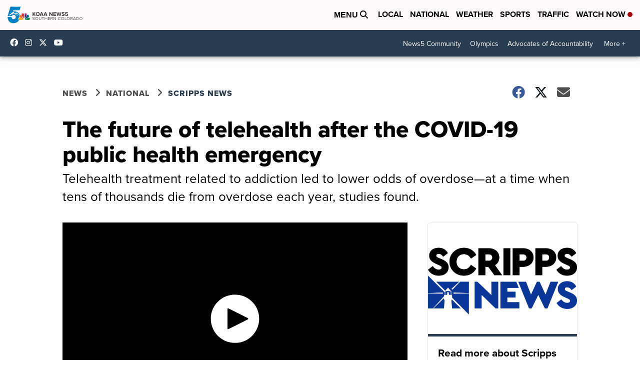

--- FILE ---
content_type: application/javascript; charset=utf-8
request_url: https://fundingchoicesmessages.google.com/f/AGSKWxXQrMBVO37ScGBcRsYVBXmrqG9avoQsBLJFsdYoq5xjMz6zbMzx8QvaXK5_MjnEg9Kv4xhPMaQV4ye3ms_uCVYdmeAFoUAX5-YY3PayyE8Sv4YKJTLoMA7nHXBBlXQ-MKvjRZdPiMIRdCnmyvw8i_gchomwRc4y0JueszJ6ziTuBi_wdWwQgJKq2PG-/_-ad-313x232./cgi-exe/ad./adorika300._google_ads__ad_slot/
body_size: -1291
content:
window['c4b0a0fd-5401-4ce4-ab39-0b99ef6f838f'] = true;